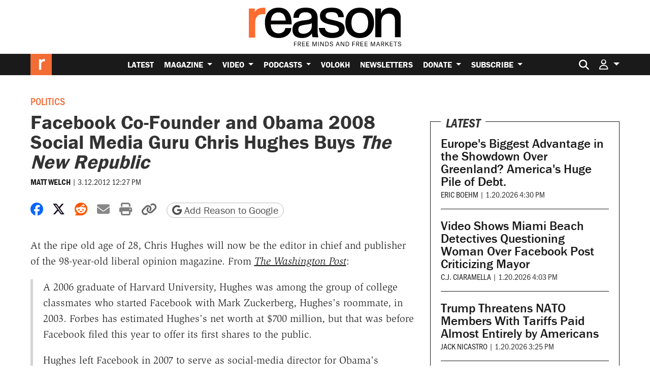

--- FILE ---
content_type: text/html; charset=utf-8
request_url: https://www.google.com/recaptcha/api2/anchor?ar=1&k=6LeMnkUaAAAAALL8T1-XAyB7vxpOeTExu6KwR48-&co=aHR0cHM6Ly9yZWFzb24uY29tOjQ0Mw..&hl=en&v=PoyoqOPhxBO7pBk68S4YbpHZ&size=invisible&anchor-ms=20000&execute-ms=30000&cb=mkrfdtarzva5
body_size: 48537
content:
<!DOCTYPE HTML><html dir="ltr" lang="en"><head><meta http-equiv="Content-Type" content="text/html; charset=UTF-8">
<meta http-equiv="X-UA-Compatible" content="IE=edge">
<title>reCAPTCHA</title>
<style type="text/css">
/* cyrillic-ext */
@font-face {
  font-family: 'Roboto';
  font-style: normal;
  font-weight: 400;
  font-stretch: 100%;
  src: url(//fonts.gstatic.com/s/roboto/v48/KFO7CnqEu92Fr1ME7kSn66aGLdTylUAMa3GUBHMdazTgWw.woff2) format('woff2');
  unicode-range: U+0460-052F, U+1C80-1C8A, U+20B4, U+2DE0-2DFF, U+A640-A69F, U+FE2E-FE2F;
}
/* cyrillic */
@font-face {
  font-family: 'Roboto';
  font-style: normal;
  font-weight: 400;
  font-stretch: 100%;
  src: url(//fonts.gstatic.com/s/roboto/v48/KFO7CnqEu92Fr1ME7kSn66aGLdTylUAMa3iUBHMdazTgWw.woff2) format('woff2');
  unicode-range: U+0301, U+0400-045F, U+0490-0491, U+04B0-04B1, U+2116;
}
/* greek-ext */
@font-face {
  font-family: 'Roboto';
  font-style: normal;
  font-weight: 400;
  font-stretch: 100%;
  src: url(//fonts.gstatic.com/s/roboto/v48/KFO7CnqEu92Fr1ME7kSn66aGLdTylUAMa3CUBHMdazTgWw.woff2) format('woff2');
  unicode-range: U+1F00-1FFF;
}
/* greek */
@font-face {
  font-family: 'Roboto';
  font-style: normal;
  font-weight: 400;
  font-stretch: 100%;
  src: url(//fonts.gstatic.com/s/roboto/v48/KFO7CnqEu92Fr1ME7kSn66aGLdTylUAMa3-UBHMdazTgWw.woff2) format('woff2');
  unicode-range: U+0370-0377, U+037A-037F, U+0384-038A, U+038C, U+038E-03A1, U+03A3-03FF;
}
/* math */
@font-face {
  font-family: 'Roboto';
  font-style: normal;
  font-weight: 400;
  font-stretch: 100%;
  src: url(//fonts.gstatic.com/s/roboto/v48/KFO7CnqEu92Fr1ME7kSn66aGLdTylUAMawCUBHMdazTgWw.woff2) format('woff2');
  unicode-range: U+0302-0303, U+0305, U+0307-0308, U+0310, U+0312, U+0315, U+031A, U+0326-0327, U+032C, U+032F-0330, U+0332-0333, U+0338, U+033A, U+0346, U+034D, U+0391-03A1, U+03A3-03A9, U+03B1-03C9, U+03D1, U+03D5-03D6, U+03F0-03F1, U+03F4-03F5, U+2016-2017, U+2034-2038, U+203C, U+2040, U+2043, U+2047, U+2050, U+2057, U+205F, U+2070-2071, U+2074-208E, U+2090-209C, U+20D0-20DC, U+20E1, U+20E5-20EF, U+2100-2112, U+2114-2115, U+2117-2121, U+2123-214F, U+2190, U+2192, U+2194-21AE, U+21B0-21E5, U+21F1-21F2, U+21F4-2211, U+2213-2214, U+2216-22FF, U+2308-230B, U+2310, U+2319, U+231C-2321, U+2336-237A, U+237C, U+2395, U+239B-23B7, U+23D0, U+23DC-23E1, U+2474-2475, U+25AF, U+25B3, U+25B7, U+25BD, U+25C1, U+25CA, U+25CC, U+25FB, U+266D-266F, U+27C0-27FF, U+2900-2AFF, U+2B0E-2B11, U+2B30-2B4C, U+2BFE, U+3030, U+FF5B, U+FF5D, U+1D400-1D7FF, U+1EE00-1EEFF;
}
/* symbols */
@font-face {
  font-family: 'Roboto';
  font-style: normal;
  font-weight: 400;
  font-stretch: 100%;
  src: url(//fonts.gstatic.com/s/roboto/v48/KFO7CnqEu92Fr1ME7kSn66aGLdTylUAMaxKUBHMdazTgWw.woff2) format('woff2');
  unicode-range: U+0001-000C, U+000E-001F, U+007F-009F, U+20DD-20E0, U+20E2-20E4, U+2150-218F, U+2190, U+2192, U+2194-2199, U+21AF, U+21E6-21F0, U+21F3, U+2218-2219, U+2299, U+22C4-22C6, U+2300-243F, U+2440-244A, U+2460-24FF, U+25A0-27BF, U+2800-28FF, U+2921-2922, U+2981, U+29BF, U+29EB, U+2B00-2BFF, U+4DC0-4DFF, U+FFF9-FFFB, U+10140-1018E, U+10190-1019C, U+101A0, U+101D0-101FD, U+102E0-102FB, U+10E60-10E7E, U+1D2C0-1D2D3, U+1D2E0-1D37F, U+1F000-1F0FF, U+1F100-1F1AD, U+1F1E6-1F1FF, U+1F30D-1F30F, U+1F315, U+1F31C, U+1F31E, U+1F320-1F32C, U+1F336, U+1F378, U+1F37D, U+1F382, U+1F393-1F39F, U+1F3A7-1F3A8, U+1F3AC-1F3AF, U+1F3C2, U+1F3C4-1F3C6, U+1F3CA-1F3CE, U+1F3D4-1F3E0, U+1F3ED, U+1F3F1-1F3F3, U+1F3F5-1F3F7, U+1F408, U+1F415, U+1F41F, U+1F426, U+1F43F, U+1F441-1F442, U+1F444, U+1F446-1F449, U+1F44C-1F44E, U+1F453, U+1F46A, U+1F47D, U+1F4A3, U+1F4B0, U+1F4B3, U+1F4B9, U+1F4BB, U+1F4BF, U+1F4C8-1F4CB, U+1F4D6, U+1F4DA, U+1F4DF, U+1F4E3-1F4E6, U+1F4EA-1F4ED, U+1F4F7, U+1F4F9-1F4FB, U+1F4FD-1F4FE, U+1F503, U+1F507-1F50B, U+1F50D, U+1F512-1F513, U+1F53E-1F54A, U+1F54F-1F5FA, U+1F610, U+1F650-1F67F, U+1F687, U+1F68D, U+1F691, U+1F694, U+1F698, U+1F6AD, U+1F6B2, U+1F6B9-1F6BA, U+1F6BC, U+1F6C6-1F6CF, U+1F6D3-1F6D7, U+1F6E0-1F6EA, U+1F6F0-1F6F3, U+1F6F7-1F6FC, U+1F700-1F7FF, U+1F800-1F80B, U+1F810-1F847, U+1F850-1F859, U+1F860-1F887, U+1F890-1F8AD, U+1F8B0-1F8BB, U+1F8C0-1F8C1, U+1F900-1F90B, U+1F93B, U+1F946, U+1F984, U+1F996, U+1F9E9, U+1FA00-1FA6F, U+1FA70-1FA7C, U+1FA80-1FA89, U+1FA8F-1FAC6, U+1FACE-1FADC, U+1FADF-1FAE9, U+1FAF0-1FAF8, U+1FB00-1FBFF;
}
/* vietnamese */
@font-face {
  font-family: 'Roboto';
  font-style: normal;
  font-weight: 400;
  font-stretch: 100%;
  src: url(//fonts.gstatic.com/s/roboto/v48/KFO7CnqEu92Fr1ME7kSn66aGLdTylUAMa3OUBHMdazTgWw.woff2) format('woff2');
  unicode-range: U+0102-0103, U+0110-0111, U+0128-0129, U+0168-0169, U+01A0-01A1, U+01AF-01B0, U+0300-0301, U+0303-0304, U+0308-0309, U+0323, U+0329, U+1EA0-1EF9, U+20AB;
}
/* latin-ext */
@font-face {
  font-family: 'Roboto';
  font-style: normal;
  font-weight: 400;
  font-stretch: 100%;
  src: url(//fonts.gstatic.com/s/roboto/v48/KFO7CnqEu92Fr1ME7kSn66aGLdTylUAMa3KUBHMdazTgWw.woff2) format('woff2');
  unicode-range: U+0100-02BA, U+02BD-02C5, U+02C7-02CC, U+02CE-02D7, U+02DD-02FF, U+0304, U+0308, U+0329, U+1D00-1DBF, U+1E00-1E9F, U+1EF2-1EFF, U+2020, U+20A0-20AB, U+20AD-20C0, U+2113, U+2C60-2C7F, U+A720-A7FF;
}
/* latin */
@font-face {
  font-family: 'Roboto';
  font-style: normal;
  font-weight: 400;
  font-stretch: 100%;
  src: url(//fonts.gstatic.com/s/roboto/v48/KFO7CnqEu92Fr1ME7kSn66aGLdTylUAMa3yUBHMdazQ.woff2) format('woff2');
  unicode-range: U+0000-00FF, U+0131, U+0152-0153, U+02BB-02BC, U+02C6, U+02DA, U+02DC, U+0304, U+0308, U+0329, U+2000-206F, U+20AC, U+2122, U+2191, U+2193, U+2212, U+2215, U+FEFF, U+FFFD;
}
/* cyrillic-ext */
@font-face {
  font-family: 'Roboto';
  font-style: normal;
  font-weight: 500;
  font-stretch: 100%;
  src: url(//fonts.gstatic.com/s/roboto/v48/KFO7CnqEu92Fr1ME7kSn66aGLdTylUAMa3GUBHMdazTgWw.woff2) format('woff2');
  unicode-range: U+0460-052F, U+1C80-1C8A, U+20B4, U+2DE0-2DFF, U+A640-A69F, U+FE2E-FE2F;
}
/* cyrillic */
@font-face {
  font-family: 'Roboto';
  font-style: normal;
  font-weight: 500;
  font-stretch: 100%;
  src: url(//fonts.gstatic.com/s/roboto/v48/KFO7CnqEu92Fr1ME7kSn66aGLdTylUAMa3iUBHMdazTgWw.woff2) format('woff2');
  unicode-range: U+0301, U+0400-045F, U+0490-0491, U+04B0-04B1, U+2116;
}
/* greek-ext */
@font-face {
  font-family: 'Roboto';
  font-style: normal;
  font-weight: 500;
  font-stretch: 100%;
  src: url(//fonts.gstatic.com/s/roboto/v48/KFO7CnqEu92Fr1ME7kSn66aGLdTylUAMa3CUBHMdazTgWw.woff2) format('woff2');
  unicode-range: U+1F00-1FFF;
}
/* greek */
@font-face {
  font-family: 'Roboto';
  font-style: normal;
  font-weight: 500;
  font-stretch: 100%;
  src: url(//fonts.gstatic.com/s/roboto/v48/KFO7CnqEu92Fr1ME7kSn66aGLdTylUAMa3-UBHMdazTgWw.woff2) format('woff2');
  unicode-range: U+0370-0377, U+037A-037F, U+0384-038A, U+038C, U+038E-03A1, U+03A3-03FF;
}
/* math */
@font-face {
  font-family: 'Roboto';
  font-style: normal;
  font-weight: 500;
  font-stretch: 100%;
  src: url(//fonts.gstatic.com/s/roboto/v48/KFO7CnqEu92Fr1ME7kSn66aGLdTylUAMawCUBHMdazTgWw.woff2) format('woff2');
  unicode-range: U+0302-0303, U+0305, U+0307-0308, U+0310, U+0312, U+0315, U+031A, U+0326-0327, U+032C, U+032F-0330, U+0332-0333, U+0338, U+033A, U+0346, U+034D, U+0391-03A1, U+03A3-03A9, U+03B1-03C9, U+03D1, U+03D5-03D6, U+03F0-03F1, U+03F4-03F5, U+2016-2017, U+2034-2038, U+203C, U+2040, U+2043, U+2047, U+2050, U+2057, U+205F, U+2070-2071, U+2074-208E, U+2090-209C, U+20D0-20DC, U+20E1, U+20E5-20EF, U+2100-2112, U+2114-2115, U+2117-2121, U+2123-214F, U+2190, U+2192, U+2194-21AE, U+21B0-21E5, U+21F1-21F2, U+21F4-2211, U+2213-2214, U+2216-22FF, U+2308-230B, U+2310, U+2319, U+231C-2321, U+2336-237A, U+237C, U+2395, U+239B-23B7, U+23D0, U+23DC-23E1, U+2474-2475, U+25AF, U+25B3, U+25B7, U+25BD, U+25C1, U+25CA, U+25CC, U+25FB, U+266D-266F, U+27C0-27FF, U+2900-2AFF, U+2B0E-2B11, U+2B30-2B4C, U+2BFE, U+3030, U+FF5B, U+FF5D, U+1D400-1D7FF, U+1EE00-1EEFF;
}
/* symbols */
@font-face {
  font-family: 'Roboto';
  font-style: normal;
  font-weight: 500;
  font-stretch: 100%;
  src: url(//fonts.gstatic.com/s/roboto/v48/KFO7CnqEu92Fr1ME7kSn66aGLdTylUAMaxKUBHMdazTgWw.woff2) format('woff2');
  unicode-range: U+0001-000C, U+000E-001F, U+007F-009F, U+20DD-20E0, U+20E2-20E4, U+2150-218F, U+2190, U+2192, U+2194-2199, U+21AF, U+21E6-21F0, U+21F3, U+2218-2219, U+2299, U+22C4-22C6, U+2300-243F, U+2440-244A, U+2460-24FF, U+25A0-27BF, U+2800-28FF, U+2921-2922, U+2981, U+29BF, U+29EB, U+2B00-2BFF, U+4DC0-4DFF, U+FFF9-FFFB, U+10140-1018E, U+10190-1019C, U+101A0, U+101D0-101FD, U+102E0-102FB, U+10E60-10E7E, U+1D2C0-1D2D3, U+1D2E0-1D37F, U+1F000-1F0FF, U+1F100-1F1AD, U+1F1E6-1F1FF, U+1F30D-1F30F, U+1F315, U+1F31C, U+1F31E, U+1F320-1F32C, U+1F336, U+1F378, U+1F37D, U+1F382, U+1F393-1F39F, U+1F3A7-1F3A8, U+1F3AC-1F3AF, U+1F3C2, U+1F3C4-1F3C6, U+1F3CA-1F3CE, U+1F3D4-1F3E0, U+1F3ED, U+1F3F1-1F3F3, U+1F3F5-1F3F7, U+1F408, U+1F415, U+1F41F, U+1F426, U+1F43F, U+1F441-1F442, U+1F444, U+1F446-1F449, U+1F44C-1F44E, U+1F453, U+1F46A, U+1F47D, U+1F4A3, U+1F4B0, U+1F4B3, U+1F4B9, U+1F4BB, U+1F4BF, U+1F4C8-1F4CB, U+1F4D6, U+1F4DA, U+1F4DF, U+1F4E3-1F4E6, U+1F4EA-1F4ED, U+1F4F7, U+1F4F9-1F4FB, U+1F4FD-1F4FE, U+1F503, U+1F507-1F50B, U+1F50D, U+1F512-1F513, U+1F53E-1F54A, U+1F54F-1F5FA, U+1F610, U+1F650-1F67F, U+1F687, U+1F68D, U+1F691, U+1F694, U+1F698, U+1F6AD, U+1F6B2, U+1F6B9-1F6BA, U+1F6BC, U+1F6C6-1F6CF, U+1F6D3-1F6D7, U+1F6E0-1F6EA, U+1F6F0-1F6F3, U+1F6F7-1F6FC, U+1F700-1F7FF, U+1F800-1F80B, U+1F810-1F847, U+1F850-1F859, U+1F860-1F887, U+1F890-1F8AD, U+1F8B0-1F8BB, U+1F8C0-1F8C1, U+1F900-1F90B, U+1F93B, U+1F946, U+1F984, U+1F996, U+1F9E9, U+1FA00-1FA6F, U+1FA70-1FA7C, U+1FA80-1FA89, U+1FA8F-1FAC6, U+1FACE-1FADC, U+1FADF-1FAE9, U+1FAF0-1FAF8, U+1FB00-1FBFF;
}
/* vietnamese */
@font-face {
  font-family: 'Roboto';
  font-style: normal;
  font-weight: 500;
  font-stretch: 100%;
  src: url(//fonts.gstatic.com/s/roboto/v48/KFO7CnqEu92Fr1ME7kSn66aGLdTylUAMa3OUBHMdazTgWw.woff2) format('woff2');
  unicode-range: U+0102-0103, U+0110-0111, U+0128-0129, U+0168-0169, U+01A0-01A1, U+01AF-01B0, U+0300-0301, U+0303-0304, U+0308-0309, U+0323, U+0329, U+1EA0-1EF9, U+20AB;
}
/* latin-ext */
@font-face {
  font-family: 'Roboto';
  font-style: normal;
  font-weight: 500;
  font-stretch: 100%;
  src: url(//fonts.gstatic.com/s/roboto/v48/KFO7CnqEu92Fr1ME7kSn66aGLdTylUAMa3KUBHMdazTgWw.woff2) format('woff2');
  unicode-range: U+0100-02BA, U+02BD-02C5, U+02C7-02CC, U+02CE-02D7, U+02DD-02FF, U+0304, U+0308, U+0329, U+1D00-1DBF, U+1E00-1E9F, U+1EF2-1EFF, U+2020, U+20A0-20AB, U+20AD-20C0, U+2113, U+2C60-2C7F, U+A720-A7FF;
}
/* latin */
@font-face {
  font-family: 'Roboto';
  font-style: normal;
  font-weight: 500;
  font-stretch: 100%;
  src: url(//fonts.gstatic.com/s/roboto/v48/KFO7CnqEu92Fr1ME7kSn66aGLdTylUAMa3yUBHMdazQ.woff2) format('woff2');
  unicode-range: U+0000-00FF, U+0131, U+0152-0153, U+02BB-02BC, U+02C6, U+02DA, U+02DC, U+0304, U+0308, U+0329, U+2000-206F, U+20AC, U+2122, U+2191, U+2193, U+2212, U+2215, U+FEFF, U+FFFD;
}
/* cyrillic-ext */
@font-face {
  font-family: 'Roboto';
  font-style: normal;
  font-weight: 900;
  font-stretch: 100%;
  src: url(//fonts.gstatic.com/s/roboto/v48/KFO7CnqEu92Fr1ME7kSn66aGLdTylUAMa3GUBHMdazTgWw.woff2) format('woff2');
  unicode-range: U+0460-052F, U+1C80-1C8A, U+20B4, U+2DE0-2DFF, U+A640-A69F, U+FE2E-FE2F;
}
/* cyrillic */
@font-face {
  font-family: 'Roboto';
  font-style: normal;
  font-weight: 900;
  font-stretch: 100%;
  src: url(//fonts.gstatic.com/s/roboto/v48/KFO7CnqEu92Fr1ME7kSn66aGLdTylUAMa3iUBHMdazTgWw.woff2) format('woff2');
  unicode-range: U+0301, U+0400-045F, U+0490-0491, U+04B0-04B1, U+2116;
}
/* greek-ext */
@font-face {
  font-family: 'Roboto';
  font-style: normal;
  font-weight: 900;
  font-stretch: 100%;
  src: url(//fonts.gstatic.com/s/roboto/v48/KFO7CnqEu92Fr1ME7kSn66aGLdTylUAMa3CUBHMdazTgWw.woff2) format('woff2');
  unicode-range: U+1F00-1FFF;
}
/* greek */
@font-face {
  font-family: 'Roboto';
  font-style: normal;
  font-weight: 900;
  font-stretch: 100%;
  src: url(//fonts.gstatic.com/s/roboto/v48/KFO7CnqEu92Fr1ME7kSn66aGLdTylUAMa3-UBHMdazTgWw.woff2) format('woff2');
  unicode-range: U+0370-0377, U+037A-037F, U+0384-038A, U+038C, U+038E-03A1, U+03A3-03FF;
}
/* math */
@font-face {
  font-family: 'Roboto';
  font-style: normal;
  font-weight: 900;
  font-stretch: 100%;
  src: url(//fonts.gstatic.com/s/roboto/v48/KFO7CnqEu92Fr1ME7kSn66aGLdTylUAMawCUBHMdazTgWw.woff2) format('woff2');
  unicode-range: U+0302-0303, U+0305, U+0307-0308, U+0310, U+0312, U+0315, U+031A, U+0326-0327, U+032C, U+032F-0330, U+0332-0333, U+0338, U+033A, U+0346, U+034D, U+0391-03A1, U+03A3-03A9, U+03B1-03C9, U+03D1, U+03D5-03D6, U+03F0-03F1, U+03F4-03F5, U+2016-2017, U+2034-2038, U+203C, U+2040, U+2043, U+2047, U+2050, U+2057, U+205F, U+2070-2071, U+2074-208E, U+2090-209C, U+20D0-20DC, U+20E1, U+20E5-20EF, U+2100-2112, U+2114-2115, U+2117-2121, U+2123-214F, U+2190, U+2192, U+2194-21AE, U+21B0-21E5, U+21F1-21F2, U+21F4-2211, U+2213-2214, U+2216-22FF, U+2308-230B, U+2310, U+2319, U+231C-2321, U+2336-237A, U+237C, U+2395, U+239B-23B7, U+23D0, U+23DC-23E1, U+2474-2475, U+25AF, U+25B3, U+25B7, U+25BD, U+25C1, U+25CA, U+25CC, U+25FB, U+266D-266F, U+27C0-27FF, U+2900-2AFF, U+2B0E-2B11, U+2B30-2B4C, U+2BFE, U+3030, U+FF5B, U+FF5D, U+1D400-1D7FF, U+1EE00-1EEFF;
}
/* symbols */
@font-face {
  font-family: 'Roboto';
  font-style: normal;
  font-weight: 900;
  font-stretch: 100%;
  src: url(//fonts.gstatic.com/s/roboto/v48/KFO7CnqEu92Fr1ME7kSn66aGLdTylUAMaxKUBHMdazTgWw.woff2) format('woff2');
  unicode-range: U+0001-000C, U+000E-001F, U+007F-009F, U+20DD-20E0, U+20E2-20E4, U+2150-218F, U+2190, U+2192, U+2194-2199, U+21AF, U+21E6-21F0, U+21F3, U+2218-2219, U+2299, U+22C4-22C6, U+2300-243F, U+2440-244A, U+2460-24FF, U+25A0-27BF, U+2800-28FF, U+2921-2922, U+2981, U+29BF, U+29EB, U+2B00-2BFF, U+4DC0-4DFF, U+FFF9-FFFB, U+10140-1018E, U+10190-1019C, U+101A0, U+101D0-101FD, U+102E0-102FB, U+10E60-10E7E, U+1D2C0-1D2D3, U+1D2E0-1D37F, U+1F000-1F0FF, U+1F100-1F1AD, U+1F1E6-1F1FF, U+1F30D-1F30F, U+1F315, U+1F31C, U+1F31E, U+1F320-1F32C, U+1F336, U+1F378, U+1F37D, U+1F382, U+1F393-1F39F, U+1F3A7-1F3A8, U+1F3AC-1F3AF, U+1F3C2, U+1F3C4-1F3C6, U+1F3CA-1F3CE, U+1F3D4-1F3E0, U+1F3ED, U+1F3F1-1F3F3, U+1F3F5-1F3F7, U+1F408, U+1F415, U+1F41F, U+1F426, U+1F43F, U+1F441-1F442, U+1F444, U+1F446-1F449, U+1F44C-1F44E, U+1F453, U+1F46A, U+1F47D, U+1F4A3, U+1F4B0, U+1F4B3, U+1F4B9, U+1F4BB, U+1F4BF, U+1F4C8-1F4CB, U+1F4D6, U+1F4DA, U+1F4DF, U+1F4E3-1F4E6, U+1F4EA-1F4ED, U+1F4F7, U+1F4F9-1F4FB, U+1F4FD-1F4FE, U+1F503, U+1F507-1F50B, U+1F50D, U+1F512-1F513, U+1F53E-1F54A, U+1F54F-1F5FA, U+1F610, U+1F650-1F67F, U+1F687, U+1F68D, U+1F691, U+1F694, U+1F698, U+1F6AD, U+1F6B2, U+1F6B9-1F6BA, U+1F6BC, U+1F6C6-1F6CF, U+1F6D3-1F6D7, U+1F6E0-1F6EA, U+1F6F0-1F6F3, U+1F6F7-1F6FC, U+1F700-1F7FF, U+1F800-1F80B, U+1F810-1F847, U+1F850-1F859, U+1F860-1F887, U+1F890-1F8AD, U+1F8B0-1F8BB, U+1F8C0-1F8C1, U+1F900-1F90B, U+1F93B, U+1F946, U+1F984, U+1F996, U+1F9E9, U+1FA00-1FA6F, U+1FA70-1FA7C, U+1FA80-1FA89, U+1FA8F-1FAC6, U+1FACE-1FADC, U+1FADF-1FAE9, U+1FAF0-1FAF8, U+1FB00-1FBFF;
}
/* vietnamese */
@font-face {
  font-family: 'Roboto';
  font-style: normal;
  font-weight: 900;
  font-stretch: 100%;
  src: url(//fonts.gstatic.com/s/roboto/v48/KFO7CnqEu92Fr1ME7kSn66aGLdTylUAMa3OUBHMdazTgWw.woff2) format('woff2');
  unicode-range: U+0102-0103, U+0110-0111, U+0128-0129, U+0168-0169, U+01A0-01A1, U+01AF-01B0, U+0300-0301, U+0303-0304, U+0308-0309, U+0323, U+0329, U+1EA0-1EF9, U+20AB;
}
/* latin-ext */
@font-face {
  font-family: 'Roboto';
  font-style: normal;
  font-weight: 900;
  font-stretch: 100%;
  src: url(//fonts.gstatic.com/s/roboto/v48/KFO7CnqEu92Fr1ME7kSn66aGLdTylUAMa3KUBHMdazTgWw.woff2) format('woff2');
  unicode-range: U+0100-02BA, U+02BD-02C5, U+02C7-02CC, U+02CE-02D7, U+02DD-02FF, U+0304, U+0308, U+0329, U+1D00-1DBF, U+1E00-1E9F, U+1EF2-1EFF, U+2020, U+20A0-20AB, U+20AD-20C0, U+2113, U+2C60-2C7F, U+A720-A7FF;
}
/* latin */
@font-face {
  font-family: 'Roboto';
  font-style: normal;
  font-weight: 900;
  font-stretch: 100%;
  src: url(//fonts.gstatic.com/s/roboto/v48/KFO7CnqEu92Fr1ME7kSn66aGLdTylUAMa3yUBHMdazQ.woff2) format('woff2');
  unicode-range: U+0000-00FF, U+0131, U+0152-0153, U+02BB-02BC, U+02C6, U+02DA, U+02DC, U+0304, U+0308, U+0329, U+2000-206F, U+20AC, U+2122, U+2191, U+2193, U+2212, U+2215, U+FEFF, U+FFFD;
}

</style>
<link rel="stylesheet" type="text/css" href="https://www.gstatic.com/recaptcha/releases/PoyoqOPhxBO7pBk68S4YbpHZ/styles__ltr.css">
<script nonce="8_0hclft7zj90CSlfsxlRQ" type="text/javascript">window['__recaptcha_api'] = 'https://www.google.com/recaptcha/api2/';</script>
<script type="text/javascript" src="https://www.gstatic.com/recaptcha/releases/PoyoqOPhxBO7pBk68S4YbpHZ/recaptcha__en.js" nonce="8_0hclft7zj90CSlfsxlRQ">
      
    </script></head>
<body><div id="rc-anchor-alert" class="rc-anchor-alert"></div>
<input type="hidden" id="recaptcha-token" value="[base64]">
<script type="text/javascript" nonce="8_0hclft7zj90CSlfsxlRQ">
      recaptcha.anchor.Main.init("[\x22ainput\x22,[\x22bgdata\x22,\x22\x22,\[base64]/[base64]/MjU1Ong/[base64]/[base64]/[base64]/[base64]/[base64]/[base64]/[base64]/[base64]/[base64]/[base64]/[base64]/[base64]/[base64]/[base64]/[base64]\\u003d\x22,\[base64]\x22,\x22LjrDnsOiw7QHwoTDhkI0NW49BcOKwpYjfcKyw784fEPCtMKIVFbDhcO0w7JJw5vDpsK7w6pcaBI2w6fCtCVBw4VgWTk3w7zDuMKTw4/DmsKtwrg9wpbCoDYRwoDCu8KKGsOJw4J+Z8OjEAHCq0XCvcKsw67ChGhda8OWw4kWHFQGYm3CvsOUU2PDpcKHwplaw4s/bHnDgTIHwrHDlMK+w7bCv8Kew6dbVEAWMk0WaQbCtsOJSVxww7HCpB3CiUMQwpMewpsAwpfDsMOXwp43w7vClcK9wrDDri3DsyPDpBBlwrduNUfCpsOAw4PCrMKBw4jCv8O/bcKtSMO0w5XCsXvCrsKPwpNFwrTCmHdsw7fDpMKyJTgewqzCmSzDqw/CvsO9wr/Cr20Vwr9ewoDCq8OJK8KeU8OLdHFFOywTSMKEwpw4w44banUeUMOEDUUQLRXDsydzZMO4NB4HBsK2IVbCn27CinEBw5Zvw7fCt8O9w7lMwpXDszMtKANpwrTCucOuw6LCrXnDly/DnsO+wrdLw5zCoBxFwq3Csh/DvcKvw4zDjUwkwoo1w7NIw5zDglHDkXjDj1XDlcKzNRvDjsKLwp3Dv1EpwowgG8KTwoxfLcKmRMOdw5/CnsOyJRzDksKBw5Vsw6B+w5TCtjxbc0bDp8OCw7vCui11R8O9wp3CjcKVRDHDoMOnw51sTMO8w7kjKsK5w7MkJsK9aTfCpsK8FcOtdVjDnmV4wqsnU2fClcK+wqXDkMO4wp/Dq8O1bnAhwpzDn8K9wp0rRETDmMO2bnDDvcOGRWvDicOCw5QpcsOdYcKGwq0/SU7DosKtw6PDnxfCicKSw6nCjm7DusK0wqMxXWlVHF4Rwp/Dq8OnbgjDpAEifsOyw79Bw60Ow7diF3fCl8OkHUDCvMKtGcOzw6bDgDd8w6/Cn3l7wrZewpHDnwfDpsOMwpVUJsKywp/DvcOtw5zCqMKxwrtfIxXDgRhIe8O7wpzCp8Kow4rDmMKaw7jChMKxM8OKS1vCrMO0woINFVZXHMORMEDCiMKAwoLCtcOkb8KzwpfDjnHDgMK2wpfDgEd1w5TCmMKrBMOqKMOGfWpuGMKZbSN/FybCoWVIw5RELyJ+FcOYw7LDgW3Dq2fDhsO9CMO7XMOywrfCncKjwqnCgBkew6xaw5MRUnc3woLDucK7AXItWsOewr5HUcKlwqfCsSDDv8KSC8KDRcKWTsKbbMKbw4JHwplTw5Efw6g+wq8bRi/DnQfCgnBbw6AYw5AYLAPCvsK1wpLCh8O8C2TDmRXDkcK1wpXCtDZFw5DDrcKkO8KtVsOAwrzDkn1SwofClTPDqMOCwqDCucK6BMKFFhklw5bCmmVYwrU9wrFGOmxYfETDnsO1wqRyYyhbw6nCnBHDmgLDnwg2FEtaPTYfwpBkw6/[base64]/DkcKywq4Xwo42wqrCi8O+wovDmXnCh8KKwovDuS99wr59wqJ2w4vDqcOccMK1wopwAsOVUMK3cCzCgsKWwqIgw7fClBjCozQ/Bi/CkABWwqrDjwwbcinCn3PCj8ODWsKywqcaeAfDpMKqOkt9w67Cp8Osw5HCncK6csOMwqRYEG/CgcOJYl8cw7bCiG7CrsKkw7jDhV7ClHTCv8KtFxBoJMOKw7QYCVnDg8KFwrMvA3XCvsKqbsKvAAMXSsKwdh46FcK+TsK/FEkQQ8KMw77DlMKxJcK/dyA8w7bDuxRSw5TDmCDDvsODw7ttPgDCkMKDScOcD8OgccOMDW5rwo4tw7XCvnnDtsO4PSvCssKiwqLChcK2FcO4UX1lRcOFw5rCpzBlHXMMwoDCusO/[base64]/w50fw4vDkGHCjTnCojcmU8OUw7Itw7DDnh7Di3zCvxYPE27Du2jDjicrw70Kf0DCnsOIw53DmcOXwoBHNMOLOsOsDMO9U8KRwpoQw6YfN8Ojw5o1wonDmGwyC8OnZMOKMsKHLDHCgsKcNgXCtcKHworCp0rDuVYUfsKzwo/[base64]/FcOswqjCiTPDnVVwwpBawrY6NhQJw5jCqXTCq3zDpsKmw7tew4IwRsO5wq12wqTCr8OpZ0zDusOLEcKhCcKhwrPDh8ODw5bDnCHDhS1WKkLCtXxJO3rDpMObw5gsw4jCiMKdwq/Dn1YfwrYSagDDojEAwpLDqyPClB58wr3Di2rDpQXCmMKbw4waJcOyNcKbw7LDmsK6bGouwoTDrcOaBD46XcOpYzLDvhwHwqzDv1BFPMOzwopQTzLDj2U0w4rDuMOywolfwpVLwq3DtsO9wq5VEVjCth5ow45rw5nCicOjdsKwwrrDlsKdISlZw4gIG8KMADnCuUBka1/Cl8KcT2XDn8K+w6bDqB9nwrnDpcOjw6AYw4XCtsO8w7XClcOaGMKaf0BGbcOgwoYkX1XCosOIwonCtxnDpsOLw73Ck8KIShAIZArChSHCmcKYQXzDiCPDqw/DtsOIw4d9woZtw4LDiMK6wofCmMKwfHrDrcKzw5NfCTs3wpgGG8O7MMOXJcKJwoJ2wp/DkcONw7ZfZMO5w7rDvwYJwq3DocOqe8KPwqw0VsOUX8KYBMKkUcKAwp3Dk0jDksO/MsK3QEbCvEXDlQsjwr0gwp3Dg1jCmC3ClMKNXMKuXz/Dp8KkIcKqccKPaALCmcOZwoDDkGFSDcOxGMKZw6rDvRfCiMKiwpfCl8OEQMK9w4HDpcOnw7/DgwYtI8KgasKiIl8KXsOEYj3ClxLDgcKAdsKtGMOuwqjDisKDfyHCkMKjw63CtyN+w6LCk38/SMO7fCBHwqDDnQXDucKJw4bCpcOhwrcLAsOfw7nCgcKQDMOqwoMdwoDCgsK2wp/CncK1Mh0jwqRULinDhV7CnF7CtBLDjEfDq8OmSDcxw5jDsi/[base64]/DpsO0ZH1cScKbw6hoN004wrV+FMKzdsOjw6lSfMOwcxN4B8OyHMKJwobCtsKGw6BzYMKIOkrCiMKgOjDClMKSwp3CjkzCpMOGD1gHGsOowqbCs3sMw6HDtsOBUcK4w71dF8KNWEXCp8KUwpfCjgvCuhwVwrEKTVF9w4jChy17w6Fgw6PCvsK9w4fDtMO/DWYBwosrwpx0HcK/SmTCqyvCkiluw7XCtsKCN8KkSC9SwqFlwqHCpTM5bRwfPzIOwoHCo8K0esOkwrbDg8KRDhYkLShIF3/DvQbDg8OBbFrCisO7HsK7SsOpw545w7oMwq/[base64]/wqBWw5DDlMOAwobCl8Ogw6PCu8KdR0fCuSZwQsKzO1AnZ8OUB8OtwpXCgMOKNznCtX7DhRrCrhJKwo1ow5ACAMOXwrbDtmtTBUNow6EUOmVjwoHCiF1Dw7Q9wp9Zwr56HcOsS14cwp/DoWbCqcO0wrzDtsOCwrdSfDLDrGViw6nDpMO/w4wkwrorw5XDpCHDpRbCiMOyXcO5w6gQYB1wWMOnfsKiSgtBRVcCUsOnEsOfcsOSw6ZyEEFewrHCsMODf8OsH8O+wr7CrcK8w5jCsGvDjDIrdMO6QsKPIMO/[base64]/CugDDucO0wrkxDcKVwqJYw4lQIlJ9w7MuQMKrFDDDtMO8CMO+bcK4C8O2E8OcZBLCq8OBPsO0w7klJQ4LwpHCvmPDmyTDncOgGSLCsUMVwqF9GMKMwoo5w5FHYcKPH8OpCh43Hwokw6A2w53CkjDCnEAVw4fCv8OXcy0TesORwrzCh3ciw6whI8OWw63CqMOIwq7CuU/DlV0feVsrSsKTHsKPRcOsasKGwoNJw5FzwqEsXcOPw4tRDMOgZkkPf8Kgwp9tw5PCh1AYaw1ww7JswrHCkRRawqnDv8OdQxwSGcOvKVXCsQvCoMKNS8K2MkTDsWTCqMK8dsKIwoxvwq/Ci8KTIGbCi8OVY0hiwoEjGjDDknzDnATDvH7CtUh0w6E7w7Rlw4h4w44Nw5DDscO9VsK+U8OXwoTCj8O7wqxfTMOKHCzCjMKEw5jCncKawoY0EXjChVLCpMORaX4FwpvCm8KRAQXCgVrDsjVPw4HCmMOsfDV/SkUTwp0iw6fDtGYdw75TKMOMwpE+w4IQw47DqTpNw74/wojDilBSB8KiJsO/Q2fDkT0DWsO4wqBywpDCmRJnwp5IwpslZsKuw6low5XDpsKZwoErWw7CnX/CqsOXR0DCtsOhMmnCk8KNwpQ7fmQBHVttw7EMOMK6Wj8BI2QRZ8OxI8K9wrQHRQnCnTccwp9+wpQbw47DkUrCt8K1BEIlD8K+MQBlZhXDhgswM8Kew6RzQcKuTxTCjyFwczzDgcO1w53Di8Kvw4DDkG7DmcKQG3PCqsOQw6TDtcKxw5FaKm8nw7JbD8K9wpZ/w4cJNcKSKjDCuMKmw6nDjsORw5bDiQh8w6UbDsOlw6/DjzbDr8KzMcKqw5xPw6ERw4QZwqJbQHbDsEYcw40hR8KJw5hUCsOresOKMSgZw7vDthHDg3/Cqn7DrEnCsULDnFAucTrCrk3DrENrcsOxwpgvwrFywpoRwpRJw4VvPcOfbh7DqVVjK8KCw6UkVxdbwop3OMKtw5lrw5XDqMOmwo8WUMO7wo9QSMKmwofDv8Kqw5DChAwzwpDCpj4WFcKnCcOyT8K0w44fwpALwpoiaEHDu8O+NV/CtcOwMF1Qw6nDnBI7JTLCvMOdwrkhw6s0TDoqdcKXwr7DhnnCncOgTsOdBcOFBcKpPy3CiMO3w53DjwAZw5LDoMKcw4rDjwh4w6/[base64]/w6wCw4TDrwXCp8K3dMKDwqXCjcOqw7EKCz9tw5F2NMKywpTClmHCpsKSw74YwqDCi8KVw4zCpCx5wo/DjAcZPMOXBwF8wrrDksK9w6rDkGhWfsO4PMOUw4JDc8O+MGhkwoAsfMOaw4FRw5kEw7rCqEYaw7TDnsKgw4jCusOtN3I1CMOzDU3Ds2PDgQRAwr/[base64]/DssOUJVrDg8Oew5dRe8Kcw6fCtcKcawF4dHTDnS4swrBKeMKwNcOuwqAowqUDw6DCoMKRAcK1w5tHwojCjMKBwqEgw4fCk27DusOSVURzwqzCiXQxJsKbTcOIwpvCpsODwqfDrU/CksKTUUgQw6/DknHCnEPDmnfCrMKhwrdvwqDCmsOyw6d1aDVRLsKkTkUnwpfCqBV/czpzZMOlXsOswrPDmC8/wr3DpBB4w4rDrsOUwq13woHCmkzCvVTCmMKoVcKKBcOdw5YEwrJpwonDmMO3b3hhKjXCrcOTwoNEw5PDsl8Dw5knLsOGwrHDhsKXQcKCwqnDlMKSw7E5w75PF1RKwqQdGC/Ch2TDnMOmNlzCj0/[base64]/DisOYw7MMBUR0wpLDhcK7w5VmChB0wqrCqibCvsKuRMKUw5XDsFUKwrE9wqMdwqLCmsKEw5dkY3vDjDjDjgDCgMKPUsK5wpoew7jDhcOoJwTCjV7Cg2nCsU/CvMOnV8O+dcKibmfDosKgw4PCscO6SMK2w5nDgsOiX8K/N8KRBsO8w41kYsOgQ8K5w7XCmcKTw6cAwoVow7wXw7cawq/Dr8K9wonDlsKSBBBzIRMIM0RKwr1bw6jDvMOzwqjCtxrCtcKuTmhkw41pNBh+wphxS0nDswrCriESwp17w61Xw4d1w4BGwo3DsxVkW8Kiw7fDvQsxwrbCkUXCicKMR8KWw77DoMKywqnDmMOhw6/DmAjChWVNw7HCmmhHE8Okwp0twonCuBPCu8KkQcORwp3DhsOgAcKewoh1DxHDhMOdFx57IHVHQEpUDFvCj8OKS08UwrxGwr0QNUdrwoDDn8O6SEhUQMKJWmFpIQczUcOaPMOuMMKAI8K7wptcwpd/wpcDw7gYwrYSPyJsFyRIw7wIIUHDnMOPwrZHwp3CuC3DkD3DmsKdwrfDmDjClMK/ecKSw6wawrrCmH8cPQE4HcKWbh8JKsOgX8KgeAPCixjDvMKuPTV1wokVw5ABwoLDgsOweFE5ZMKKw6PCug7DmCzDisK+w4fCgxdeUgdxwqRqwrDDomLChH/[base64]/CiF4aJcK7N8K0Zn7CpVvClyPDtkk1JMKMwpPDrCZ+Nkl7bzRLdFBuw61dDBPDpVfCscKJw4vCn348YVvCpzc5I3vCucOOw4QHasKkeXoawrxqbFRYw53DmMOpw6zCoSUkwp90UBswwoN0w6/CnSUUwqtFJsK/wqnCoMOPw7wbw7dVasOrwqfDocOlEcOvwoTDsV3CnA7CncOmwpLDiTBpESZ6wq3DqCTDocKmBQDCrgZHwqXDuTzDvHJLw4IGwo/[base64]/[base64]/w5lbB8O9wrUFdzLCrMO9w4F0GB3DnFpzw6vCucOpwq3Cnx/DjF3Dq8KCwooGw4Arfj4dw6XCuAXCgMOqwqNqw6fCvcO4SsOCwqpJwq5pwpLDrlfDtcOGNz7DrsO7w47Ck8OufsKzwrdWw65dZ0IYbg4mRUvDs1pFwokuw4TDhsKLw7vDjcOAPcOMwq8MdcKTYcK4w4LCrVwVOUbCqVHDtnnDucK0w7/Du8Ojwqddw4kGex/DgQXCtknDgBDDsMOGw51eE8KwwoZNZMKOasOiO8OCwo7Dp8KQwpxIwqhQw7DDvRsJw40ZwrLDhQZuWMOCP8OXwqPDksOEaCASwoHDvTJMUShHDg/DsMK6VsKqUiExQcOJQ8KBwrHDqMO2w4nDhMK6eWrCnsKXQMOuw6HCgsOWXkLDqWwaw5HDhsKlbAbCvcOWwqPDtHLCk8OgWcO6ecOtcsKGw6/CoMO/[base64]/[base64]/IsOvC8OIw7nCvsOUwpplBxZadlXDtSDDoWHDgcK+w4EBYMKOwpnDvVUUJirCoX/CncOGw5rDuS9Fw6TCmcOcOMOdAEEAw4TCsWMNwopoTMOmwqbCjWrDt8K2wqccQ8OEwpXDhQzDqS/Cm8KVLQU6wr9MajRAbMKNw64ZIyXDg8OEwr4ywpPDu8K8J0gaw6xvwpjCp8K/cQ9DKMKJORI6wqYQwqvDmlIhFsKrw6ESJU5sAzNgOkIcw4cUT8O9bMObbS/[base64]/DnsOAw7/Dhikiw7LDqsKRw5bDrylMC8KPwoAWwoMoL8KZEQnCp8OzGsK+CEDCicKnwrMgwrQuM8KswpbCjSUMw4XCtcOKLxTCths5wpRXw47DocOXw7ZvwobCt3gww60Cw6srcUrCpMOrJsOsGsOUaMKefcKMfUZYWl1+CW/DucOkw5jCs1VswpJYwpbDpsKGesKQwrPCjRZGwpp5X2LCmizDhh0Vw7kfMjLDjwgWwpVrw71SC8KoNHhIw4MGSsOTOWsJw7ZGw6vCsQgyw5VPw7Z2w6/[base64]/[base64]/w4PDiMO7VjIiwovCpkpzw4jCmcO5N8OBdMKFHiZ+w6vDgCzCiQTCpXdRBMKtw6JnURc5wqcJbgTCqCAuVMKqw7fCgRhow47CrgTChMOGwobDiTfDu8KKNMKgw53ChgDDgcO/wqnClFrCnyFdwrU9wr82Fk/DucOVwr3DvcK9SMKMQxzDjcO+Ogokw6tdSBvDuVzChAwXT8OUMnbCsX7DpsKbw47CkMOdSjUfwpjDicO/[base64]/[base64]/wopIcMKQwqnDr15kwrXCs8Oiw48TUiVaM8OseTRZwp9CcMKow6vCs8Kuw6wFwqTDmjZOw4hWwpNoMDE8PMKvA2vDgT3Cv8Opw7Anw6RAwo1yR3JDOMK1Fg3CtMKUasO5P2BMQjXCj3xZwrnDrHxcH8KDw75OwpZ2w65jwqB/f2BCDcOoSsO+w54kwqVlw5TDksKzDcOMw5NBNUk2Y8KpwphQWCEDczEZwpDDvsOTC8OuFsOGCW/Cgi/Cu8OmJcKiNGVRw6rDrsOsa8OUwp8UGcKzeU3CpcOBw4LCqHTCgClXw4/Ci8Oew5cGbEhkEcKpJgvCsAPClFc9w4rDjMKtw7jDnADDpQRMPBdneMKPwpMNFMOEw69xwqRQLcKFwoHClcOTwotqwpLChl95VRPDsMK4w6pnf8KZw4zDlMKxw7rCti4Rwr07XSsFXGwTw6dpwptHw7hEHsKBJ8O+w6/DgUsdF8OKw4XDj8OJHV9Nw5vDoHvDhHDDnlvClMKqfTVjOsOxS8Oww59ew73Cm1XCt8Oow6zDjcOsw7QPYURgdMKNenPCncOdAw0Lw4JKwoTDhcOZw5/CucO5wrnCmxF8w4jCksOtw49Fwp3DpVtuwpfDl8O2w4V0w4pNF8K5McKVw6fDjE4nHhQlw43DhcK/wrLDr0vDgHDCpCHCtmTCrS7DrW8wwqYxUAbCq8KmwpPDkcKmwqJjGm/[base64]/[base64]/DnH/[base64]/wpzCkU/DjEJ7wpomw5Adwrpgwqsww7hwVMKeE8KFw53Dj8OWJcKNFwnDhwUXdsOwwqPDnsO+w6RKZcOfBcOewoLDocOZbUt9wrXCtX3DqMOHLsOGwo/Cp1DCnxx1e8ONPT9dE8Olw7xVw5QWwo3Cr8OGDSY9w4LChzPDusKXbiFgw5XCuDLCgcO/wq/Ds1DCpR4+KmXCgDEUIsKRwrjCgT3Dr8O7EgjCmxpBD1ZCSsKKRX/[base64]/[base64]/w4bCs8O1PE5Gw6TDpnPCjMOLw7HDlV7ClGwaw65Hwph1C8Kqw4XDgm4sw5fDrULCo8OdCsOiw6wyDsK4VSo+M8Khw6U9wpXDrDnDo8Olw5DDp8KYwrM9w6fCnF3DsMKga8Kdw4vCjMKIw4TCrWvDvVZmb0nCiioxw7MZw7DCvi/DvsOiw4/CphkyLcKLwovDjMO3G8O9w6NEw6XDl8Odwq3DgsOwwq3CrcOiJD14dzABwqxkFsOFc8KYcS5NAjBuw5nDl8O+wqN9w7TDmGkDwpc+wojCvDHCqjdswoXDgy/DncKqViYCTTjCj8KbSsOVwpI9TsO5wqbClTfCt8KJXMOaJBfCkREcwo7CqirCsxMGVMK6wqzDmCjCvsOXB8KKc3MaA8OZw6cqJyPChz/[base64]/DvcKbKMOxwrrCqzLDuUU+ZlzDl8Kubhsew4zCrRXCp8KjwrgJYR/Dh8OWMk/CvcOdOHE8UcKnLMOnwrFmGEvCrsOZwq3DmQLClsKoU8OZQsKJRsOSRDILDsKBwonDsXUrw54NPnLCrg/DmwPDu8OtSzpBw6bDh8OBw63CkMK5wrdlwrk5wpdcw7E0woBFwoHDucKEwrJUw5xXMHDCu8Oyw6IrwqV0wqZ2L8OfPcKHw4rCrMOVw4U+JHvDhsOQw7nCtEnDksKGw7/CqMKXwpc5D8O/S8KwTcOAXcKjwqdqRcO6Ti9Ow7LDhREXw6dKw7vDsEHDv8KPesKJAQPDt8Ocw5LDqS5wwo4VDAQ7w6wQc8K+HMO8woFuKQ8jwpoZH13CuE06N8OCfBEoLsKCw4/CrR9YYsK8dMKJZ8OMExPCsH/DmMOcw53Cp8K3wqzDvcO5ecKCwqAaVsO9w7EnwqLCmiQWw5Z3w7LDjHDDrys0RMOzCsOTDB5jwpQPbcKHEMO8RgRtO2/DoxrClnfCnhHDtsOxSMOSwrTCuywhwoYvWMOVFCvCqsOfw4FNZlRcw6c3w4cGSMObwoo+AETDux8ywqBBwqRjVEtzw4XDjMOCCGHCuHrCrMKUZcOiMMKHICBdXMKdw5DCl8Kvwp1Kf8K+w7BRFTwTZSPCi8KLwrRAwp47NMKQw6kbDE9/JQHCuQR/wpHChsKMw5XCmmtxw6EkcjTCi8KPKXdXwrXCsMKmfyYeDjvCqMOfw5Jww4PDjMKVMmcjwrhMfsO9dsKBHQ/Dky1Mw5QDw5XCusKNIcOrChICw4HCv1RYw7/[base64]/[base64]/DgVk8w7LChSUAJMOMwqEewrVmDcKNwrjCsMOKLcO3wp7CpTHCnCnCtBDDtMKFOgMQwq9UR1waw6PDpSsYCB7ClsKEDcOXKE/[base64]/DqmXCtcKLw6vDkkQFWB7DnsOgwoR/w5DCl8OZw5PDtnnCsUkDPxo5EcOgw7lGSMOEwoDCjsKoVMO8McK2wpQ9w5/DkFjCsMKxW3QgHSnDs8KyVcOVwqTDoMKVMAzCskfDrERtw5zCucOzw5oswq7Ck37DlWfDvRZLZ3kDK8K+WsODbsOLwqIdwokpBQjDvktqw659I1nDuMOvwrgbaMOtwqcoZFlmw4VQw5QacMOsbzjCmWh2XMO2HwI9O8K5wro8wobDmMOAd3HDnA/DmxDDpcOXPgTCgcKswrvDvmfDncO+wp/Dqg5Vw4LCncOgEhhhw6MPw68DHz/[base64]/[base64]/w7vColFsM8KwwqYxdwwAw7vDqCLDosOZw7HDlsOTUcOGwojChMKhw4XCsTZ/wqULXcOQw61WwoJGwpzDmMKlE23CoV7ChG58wpoTOcOjwr7DjsKZd8OLw73CkcKEw7BhHAXDicKhwo/DqcOsPEDDjEYuwo7DoBZ/[base64]/CpsOZwrkLIcKgPsOaVzjDu8O8wqXDrMKSwpDCslJ8W8K1w7jCri5qw6bDhMKSFsOgw5zDh8O8biAUw6XCjx5Sw7vClsKGJ24acsOVcBLDgcKBwq/DoglWCMK3VSXDisKheFo+G8OVOjRNw6vDun4Pw5IwGknDlcOpwpvDn8KbwrvDscOZWsKKw7zDrcKuF8O0w57DksKawrfDhUIMfcOowqHDpcOHw6l4DjYpMsOQw4/Dvl53w7ZVwq7DqldbwoTDhibCssK7w77DncOvwrTCkMKlU8O2OsK1fMKSw7t1wr1+w6pow5XCt8OEwo0EKsKxT0fCpifCnjXDqcKcwoXCiUfCvsKjWxN3ZzfChGzDl8O+X8OlWUPCv8OjNVx7TcKMelnCssOpCcO7w6wFTzoTw7fDjcO2wqTDoSc1w5nDoMK/a8KseMOBXj7Di0xpXy/[base64]/DkMKVwoROw6RzWMOLwps/[base64]/P8KfMcOOw4XDr8O0wpTDncOiHR/Cn8OMwrYgw4HCk3t2wpNJwpjCujcBworDv0R+wrvDssKJLw0qBMOyw5VvOwzDlFnDgcKfwo49wo3CoXzDosKKw4UkeB0QwqQEw6LCnsKkXcK/wqjCtMK8w6gZw67CgcOawpUbKMK6w6QQw4PClV4wEgE4w4LDk2Usw5XCrsKjIsOnw49GLMO2VsOjwp4lwq/DosOuwo7DjBDCjyfDnSjDuiXCn8OFcWLDosODw5dNVlbDih/[base64]/CkXrCu8OtwqczCMKsPMKdbUcAw4Bqw5oYak4PDcOZcTbDuj7CqMO1YDTCownCkXo0G8Ocwr/[base64]/DosOJw5TDmlIAeMK3B8K8wpoSJ1I3woEEwqTDpsKDwp44cQ7CrQnClcKGw6cxwpZCwqnDqA5VGsOVSAxow5jDtXjDi8OJw4F0wrnCuMOIKm5PRMO9w57Di8K/[base64]/DsMKTw7rCmcK2bXNcKMOTfMOfwod5wpIuJB4hDhMpw67DkH7Ck8KcVTPDpETCnBcSSUrDujJHGsKfYsOQO2LCtkzDscKnwrlIwpg3HgbCmsKVw407LFzCoyrDnCVgNsOTwoLDlRhvw7bCncKKFFk2w5nCmMO9SU/CjE0Uw518JMKOVMK/w4rDn0HDk8KvwqrCg8Kdwo1wfMOowr/CrAkaw6zDocO6RAjCsxgvHgjCnnDCrcOdw7lAcTnDrkTCqsOHwrI3wqvDvl/Dgw8twpTClCDCtMOqOXY9PkXCkCHDhcOawqnCtsK/R2jCsWvDpsK6VMOsw6nCgxBRwpAeEMKwQzF0WcOEw54MwpXDr1gBYMKXJklew53DrMO/wrbDk8KHw4TCusKEw5h1GsK0wqhbwoTChMKxHk9ew5bDpMKNwoXCpMOhdcKNw5pPdWpgwpsmwo52e1x5w6M7XsKwwq4CBjPCvQ9wZVnCnsKbw6rCkcOuw6RnG1zCmzHCrWDDv8KCNQfCpizCgcKiw4tOwqHDucKweMK0w7YkWRtSwrHDvcK/YyBtKcO6f8OTKxHCj8OawpE5IsOsQ20Vwq/CvcKvfMOzw43DhFrDun42GwMlfGDDosKPwo/[base64]/[base64]/Cq0/CgsOMe1gXw5XDusOBw4vDoMKzwoTCicOuIRLCm8KMw5nDrXMtwr7Ch1HDncOiXcKzw6fCj8KMVwjDsF/CicK4DsOywoDCnX9kw57CksO4w69bLMKPW2/CpcK8c3NRw53CiDpdR8OUwrNzTMKWw7pzwrkXw7gcwpMBVsK/w6vDksKrwovCgcKAFBzDv0bDok7CmBNiwo/CvG0GR8KXw4dGO8K7WQ8tBjJmD8O6w4zDqsKJw7/Ck8KMecOAM0kjLcKISl4/wrfDmsOzw63ClMKgw7IPwqFBL8OPwpjCjgnDkzgdw4JWw5thwqLCu0kuEExNwqZ6w6/Ct8KwaE46XMKow4EmMGpDw6tVw4cVBXk4wofCqHPDslEca8Kkd1PCnsO1NnZeDknDpcO6wpnClBYsfcO4wr7CizRKT3XDiBLCj1MTwopPDsK9w4rDlcKrLHwQw4zCnXvCvj9jw4w6w4DChTsLcDlBwrTCsMKwd8KyVx/[base64]/Dt2Qiwr1QwpLDl8O9w6jCgcK3wovDviR+GsKvVEkqdXLDpmEuwpjDhU7Csm7CjsOkw65Gw4UePsK2ZcOGBsKAw51jBj7DjsK1wo97asOifzzCnMKpwqjDkMOSU1TCmjIcYsKPw7zChEHCh1DCm3/ChsKBLcOqw50pe8OHah1HKMKWw7vCqsK2wpQxCCLDtMK0wq7CpDvDkSzDqHtgIcOyYcOfwpbCpMOqwoPDsWnDmMKBQ8K4KGvDvMKWwqEMT37DsA7DrcK3WlMrw4sXw4gKw4tew67DpsOWcsK4wrDDmcO7f08Hw7oCwqIDQ8O0Wmplw4gLwqTCs8KUIyRQF8OAwq/Cg8OdwqzCpj4oAMOIIcKRWh0RaX7CinRHw6nDp8OTwprCm8OMw5DDlsOpwpklwqjCsQ0sw6cKLzRxXcK/w4HDkgPClibConI8w6LCkcKMPHzCuHlAeV3Dq2rCk2RdwrQqw63CnsKSw4/Dgg7Dv8K+w6nDqcOow5lCJ8KgNcO2DSZqHVQ/bcOiw6NvwoVjwqw2w4crw4drw5ALw7LDisOMD3JAwr1rPh7DuMK9Q8K8w7TCv8KhD8OmFTjDhDTCjMK4GiHCnsK/[base64]/DkhDCmURLw77DmcKHGTnDg0zCjsOzKHbCjWrCs8O1bMOWRcK+w7PCvMKfwopow4rCqcOKdC/CtjzCmFbCkkw4w77DlFUDeHIOWsOQZsKrwoTDt8KEHcOIwqwZM8KpwpLDkMKOw6rDm8K/wp7DsR7CjBLDqkJvOA/CgTXCgVLCscO6MMKmXE05I0fClMOMK1bDqcOjw5rDmcO7GmEMwrnDiQXDnMKsw6xCw6MLBsKdFMK3b8OkEXnChh7CkcO6JXNAw6lvw7hnwpvDvF4iWUctN8Kow65lRirCh8K4eMKXGcKdw7Zrw6/DvwvCpm/CswnDpsKWG8OXD1RfOD0ZY8ObNMKjFMObJTcvw7HClSzDvsOKe8OWwpzCt8OSw6x7WcKjwoDCtQPCksKQw6fCn09twolww5vCpsO7w5bCtnzDizMNwpnChsKCw7EswprCqDM+w7rCv0RfNMOFKcO0w5VMw49xw5zCnMKNHRtyw7VKw6/CjV3DnHPDiX/DhkQEw5d6cMK+WG/DnDY3V1kUfsKkwp3DhRBKw6XDpMOgwojCl3ZYPkIzw6PDokDDulolDCVBWcOEwr8adcK1w5LDmgEqJcOPwq7CncKpbMOIN8KUwq1sUsOGUj4lTsO9w5vCh8K9wqF/w5AKQnDCswvDocKRw4jDrsO/Mjolf2IaHErDhBTDljDDiVZjwonCiWzCgSnChcOFw4IcwocGHGBDHsOfw7LDiSUVwozCozdPwrXCp29dw6YUw5NTw5IFwqLCiMOqDMOBw453SX44w43DqDjCh8KZUVJvw5vCpR4xPMOcLytuMixrCMOGwpTDhsKAU8KswrvDvQ7DgyPCoTEPwo/CvzvDmzzDp8OWXmkPwqjDuTjDtDvDssKOTDwRWsK6w7Z/AT7DvsKKw5zCqMK6f8K6wp4ZbCk+SWjCjD3ChcK0CcOBYlLCuW1KasKjwrlBw5NQwofClsO4wpHCtsK8AMKAYQzDv8KewpfCvAZ0wrUwFcKuw7tRVsOKMUjDrwrCsjEiKMK7dVnDhcK4wrDCu3HCrnnCrcKnZDJlwpzCln/DmFLCgmNtPMKsG8OsJ33CpMK2wrzDosO5TxzCsTYHP8OqSMKWwqBdwq/DgMOmCMOgw4/ClwnDoRrCmH4naMKMbT4Aw5/[base64]/w6vCikkXw7wewoI6wp3DrkLDuE/CtRfDh3XDulnCnDgoYV4pwrTClQ3DkMKBJBw7IC7DgcKgEwjDiz3DhDvDpsKTw7DCqsOMCz7DgEw8wpczw7VSwqhiw7l5WMKOEWRbDkrCv8K7w6h8woQRCsOHw7YZw5/DsWnCt8KJasKNw4nCqcK1H8KOwovCucOecMOaacKUw7TDrcOZwpESw7oUwonDlik6wrTCrVLDr8Orwp5nw43CisOiUX/[base64]/w53CpQzDkE/DvRRZNMOlwpNcw7tTD8OewpTDicKVTgPCjyAxLj/[base64]/Dux0eHCIuw5kcw4vDhsO4wrV2w5hAPcOjdHxEKAxGcGjCtcKuwqUnwoIkwqnDl8OpM8KLTMKRAW7ChELDsMOpQzMkNUx9w7wQNUPDlMKQf8KdwqPDvVDCssOYwpHDk8Krw4rCqSLCrMKCa3/Di8KrwrXDqMKDw5TDpsOUNhPDnn/Di8ONwpfCp8OWXsOMw4XDtEA3AzIfHMOKLU5EP8OdNcOQV2BbwpLCt8O8RsKCZV8uw4LChE0Kw58bNcK2wrzCiVgDw4R1N8KBw7rCqcOCw73CkMK/AcKDdTp1CjPDmsOuwrkxwrddE0UHw4vDuiHDg8Kxw4jDsMOxwqbCn8O7wo0lccK6dQ/Cn1vDnMOWwqZhQcKCOkbCtibCmcOawoLDlsOeeBPCkMOSJQnComE6bMOPwqzDusKAw6wTJWt4cWvChsKZw6U0fsO/Hk3DhMKOQmTCg8OOw5FnYMKHMMKxIsKOfcKiwqpiw5PCiio8w7hJw73DuktfwpjDqkwlwojDlCVoWcOZwpZ6w5/[base64]/Z1TCu8K6w7LDlcOlYsOJBcKfwq51w48QWVXDlcKLwr3CjC5QUUnCr8KifcK5w7pZwo/[base64]/DonU4e8KIwrrDosOvUcK/w4R1woYUVn/DtcKhBUU/IhbCrQfDm8KBw5fDmsOlw57Cv8Kzc8KbwrHDkCLDrzbCmlRNwqLDl8KjYcKTUsKjDVhbwrUswoknUB3Dnw4yw6TCsSjClWJJwprDpTbCvFt8w4rDsWZEw5ANw6rDvjrDqyV1w7TCn2ZwLmhjZ1/DpiY5NsOhVVfCgcOIRMKWwrZ9EMK/[base64]/Dm8KMDsKVH0fDi8KYw6DCoQPDqxM/[base64]/Ch8KSwo7Cq8OkT3TDrsO9f1vDjRN6OElAwqlZwoobwq3Cp8KOwq/Du8Khwq8EBBzDuUIDwrDCs8OgUh9lwpp5w6FkwqDCn8Kpw6vDssODOTVUwoI+wqRfOB/CqcK8wrYDwo1OwopOdTTDv8KyIwknFzHCtsK7L8OmwrXDhcOmccK/w5csNsK8w7wRwrPCqcKwYG1bwrobw59kwqZOw6TDv8K7aMK2wpRZWyXCklYow5A4Yhs3wpMsw7TDq8O8wprDiMKQw7sSwqdTCGzDh8KNwovDrU/ClMOkasKPw6XCmsKJcsKXEsOabyXDscKZZ1/[base64]/wr3CpsOHKF/Cv21KwoEywrR6FcKhfxEMRcKnHFnDpCIrwpgXwoXCu8OfT8KbYsOCwpR3w7PCtcK4bsKmdMKAYMKmKGoHwoPDpcKsJRnDu2/[base64]/CuBLDksOqbxA+NMOXTyZJYMOGLhDDjwAGKsK0w53CqsOoPVbDqWPDtcOXwp3CpsKyf8Kww4PCmQDCu8O7w5powpl2GA7DmjoIwrx6w4plLlkvwqnCkcK2DsOyVFHDnEAswp7DtcOkw5/[base64]/[base64]/Csy3ChA95bnLDmUjDuE8qMkjDgS/CnsK9wrDCgsKFw4ZQRsOlBcOcw4/[base64]/ClcK5w55YZMKWV8OgwqRJwqjClDbCtcOmw7jDksO+wqwDUMK5w64lWsKHworDtMOXw4BgScK+wqx6w73CjzfCqMK1wrhJX8KIZ354wrfDnMK9OsKVS3VSLcOPw7xLecK+UMKtw4ssMRo0Z8O7EcKfwow\\u003d\x22],null,[\x22conf\x22,null,\x226LeMnkUaAAAAALL8T1-XAyB7vxpOeTExu6KwR48-\x22,0,null,null,null,0,[21,125,63,73,95,87,41,43,42,83,102,105,109,121],[1017145,768],0,null,null,null,null,0,null,0,null,700,1,null,0,\[base64]/76lBhnEnQkZnOKMAhk\\u003d\x22,0,0,null,null,1,null,0,1,null,null,null,0],\x22https://reason.com:443\x22,null,[3,1,1],null,null,null,1,3600,[\x22https://www.google.com/intl/en/policies/privacy/\x22,\x22https://www.google.com/intl/en/policies/terms/\x22],\x22rfg8uM/epgS0f2Bt8NYTwamrlg7JnSDpzptwBcyvewE\\u003d\x22,1,0,null,1,1768951099689,0,0,[200,20,58],null,[208,149],\x22RC-07GPv7ETtLeEiw\x22,null,null,null,null,null,\x220dAFcWeA5LaTeLSq3bAZ4D9zL4gn0NSfnlfNrUM1DgnmeUP7G7-4hbF4rf3T3GJWFhH1T-7uGkMwSbNMvOst09gNKfaamqOWHTTQ\x22,1769033899581]");
    </script></body></html>

--- FILE ---
content_type: text/plain;charset=UTF-8
request_url: https://c.pub.network/v2/c
body_size: -256
content:
a3a03808-c53f-46a4-a233-f46429e7812d